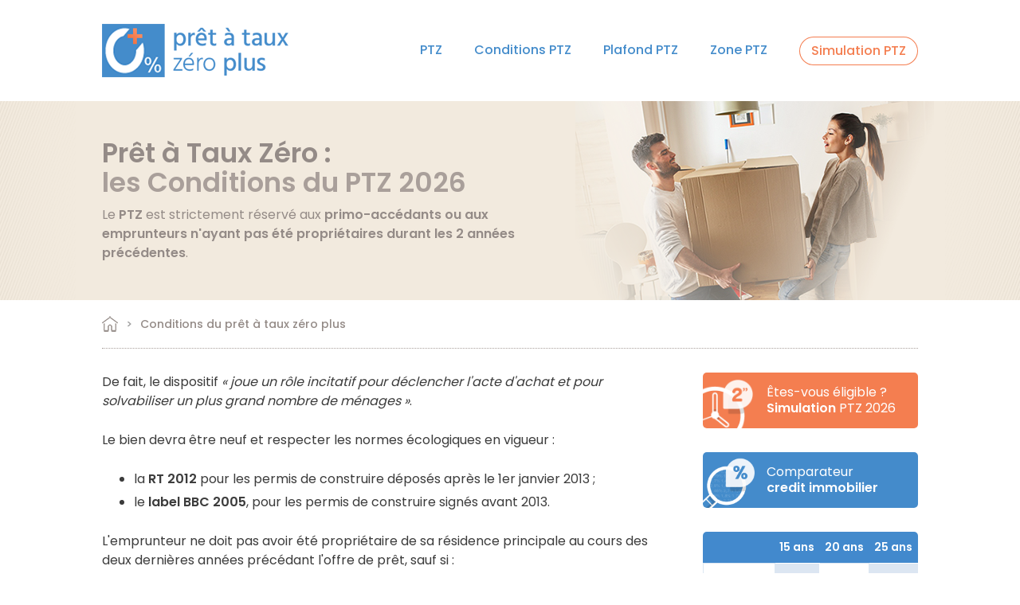

--- FILE ---
content_type: text/html; charset=utf-8
request_url: https://www.pretatauxzeroplus.com/conditions-pret-taux-0+/
body_size: 5213
content:
<!DOCTYPE html>
<html lang="fr">
	<meta charset="UTF-8">
	<meta name="viewport" content="width=device-width, height=device-height, initial-scale=1.0">
	<title>Conditions du PTZ - Prêt à Taux Zéro 2026</title>
	<meta name="description" content="Avez-vous le droit au Prêt à Taux Zéro ? Quels sont les conditions d'octroi du PTZ&nbsp;: coefficient familiale, consommation énergétique du bien, revenus..." />
		<link rel="canonical" href="https://www.pretatauxzeroplus.com/conditions-pret-taux-02B/">
		<link rel="stylesheet" type="text/css" href="/css/ptz.css">
	<link href='https://fonts.googleapis.com/css?family=Poppins:400,500,600' rel='stylesheet' type='text/css'>
	<link rel="apple-touch-icon" sizes="57x57" href="/apple-icon-57x57.png">
	<link rel="apple-touch-icon" sizes="60x60" href="/apple-icon-60x60.png">
	<link rel="apple-touch-icon" sizes="72x72" href="/apple-icon-72x72.png">
	<link rel="apple-touch-icon" sizes="76x76" href="/apple-icon-76x76.png">
	<link rel="apple-touch-icon" sizes="114x114" href="/apple-icon-114x114.png">
	<link rel="apple-touch-icon" sizes="120x120" href="/apple-icon-120x120.png">
	<link rel="apple-touch-icon" sizes="144x144" href="/apple-icon-144x144.png">
	<link rel="apple-touch-icon" sizes="152x152" href="/apple-icon-152x152.png">
	<link rel="apple-touch-icon" sizes="180x180" href="/apple-icon-180x180.png">
	<link rel="icon" type="image/png" sizes="192x192"  href="/android-icon-192x192.png">
	<link rel="icon" type="image/png" sizes="32x32" href="/favicon-32x32.png">
	<link rel="icon" type="image/png" sizes="96x96" href="/favicon-96x96.png">
	<link rel="icon" type="image/png" sizes="16x16" href="/favicon-16x16.png">
	<link rel="manifest" href="/manifest.json">
	<meta name="msapplication-TileColor" content="#ffffff">
	<meta name="msapplication-TileImage" content="/ms-icon-144x144.png">
	<meta name="theme-color" content="#ffffff">

  <!-- Matomo -->
  <script type="text/javascript">
    var _paq = window._paq = window._paq || [];
    /* tracker methods like "setCustomDimension" should be called before "trackPageView" */
    _paq.push(["disableCookies"]);
    _paq.push(['trackPageView']);
    _paq.push(['enableLinkTracking']);
    (function() {
      var u="https://compagnie-europeennedecredit.matomo.cloud/";
      _paq.push(['setTrackerUrl', u+'matomo.php']);
      _paq.push(['setSiteId', '17']);
      var d=document, g=d.createElement('script'), s=d.getElementsByTagName('script')[0];
      g.type='text/javascript'; g.async=true; g.src='//cdn.matomo.cloud/compagnie-europeennedecredit.matomo.cloud/matomo.js'; s.parentNode.insertBefore(g,s);
    })();
  </script>
  <!-- End Matomo Code -->

</head>
<body>
	<header>
		<div class="header">
			<a href="/" class="logo">
				<img src="/imgs/logo_ptz.png" height="67" width="234" alt="Pret à taux zero plus 2026">
			</a>
			<button class="hamburger hamburger--spin" type="button">
			<span class="hamburger-box">
				<span class="hamburger-inner"></span>
			</span>
			</button>
			<nav class="head_menu">
				<ul>
					<li class="menu_item"><a href="/ptz/">PTZ</a></li>
					<li class="menu_item"><a href="/conditions-pret-taux-0+/">Conditions PTZ</a></li>
					<li class="menu_item"><a href="/plafond-ptz+/">Plafond PTZ</a></li>
					<li class="menu_item"><a href="/zone-a-b-c/">Zone PTZ</a></li>
					<li class="menu_item menu_simu"><a href="/calcul-simulation/">Simulation PTZ</a></li>
				</ul>
			</nav>
		</div>
	</header>
<div class="subheader">
  <div class="wrapper">
    <div class="sh_content">
      <h1 class="title">Prêt à Taux Zéro&nbsp;:<br> <span class="c_brown">les Conditions du PTZ&nbsp;2026</span></h1>
      <p>Le <a href="/ptz/"><strong>PTZ</strong></a> est strictement réservé aux<strong> primo-accédants ou aux emprunteurs n'ayant pas été propriétaires durant les 2 années précédentes</strong>.</p>
    </div>
  </div>
</div>
<div class="content">
  <ol itemscope="" itemtype="https://schema.org/BreadcrumbList" class="fil_ariane">
    <li itemprop="itemListElement" itemscope="" itemtype="https://schema.org/ListItem">
      <a itemprop="item" href="https://www.pretatauxzeroplus.com/">
        <span itemprop="name"><img src="/imgs/home.png" width="20" height="20" alt="PTZ"></span>
      </a>
      <meta itemprop="position" content="1">
    </li>
    <li>
      <span>Conditions du prêt à taux zéro plus</span>
    </li>
  </ol>
  <div class="content_in">
    <p>De fait, le dispositif <em>« joue un rôle incitatif pour déclencher l'acte d'achat et pour solvabiliser un plus grand nombre de ménages »</em>.</p>
    <p>Le bien devra être neuf et respecter les normes écologiques en vigueur :</p>
    <ul>
      <li>la <strong>RT 2012</strong> pour les permis de construire déposés après le 1er janvier 2013 ;</li>
      <li>le <strong>label BBC 2005</strong>, pour les permis de construire signés avant 2013.</li>
    </ul>
    <p>L'emprunteur ne doit pas avoir été propriétaire de sa résidence principale au cours des deux dernières années précédant l'offre de prêt, sauf si&nbsp;:</p>
    <ul>
      <li>les emprunteurs sont titulaires d'une carte d'invalidité et ne peuvent pas exercer une activité ;</li>
      <li>les emprunteurs bénéficient d'une allocation adulte handicapé ou d'une allocation d'éducation spéciale ;</li>
      <li>la résidence principale de l'emprunteur est devenue définitivement inhabitable suite à une catastrophe. </li>
    </ul>
    <p>Depuis le 1er juin 2011, l'acquisition de la nue-propriété ou de l'usufruit et l'achat de parts indivises d'un terrain ou d'un logement peuvent être financés par le PTZ +. Néanmoins, ces opérations immobilières doivent impérativement donner lieu à l'acquisition du bien ou du terrain dans sa totalité.</p>
    <p>En 2015, le Prêt à taux zéro s'ouvre à l'ancien. Le logement doit être situé dans l'une des 6 000 communes concernées par ce dispositif. Le futur propriétaire doit par la suite justifier de travaux à hauteur de 25% du coût total de l'opération d'acquisition du bien. Ces aménagements doivent être effectués, au plus tard, dans les 3 ans suivant l'émission de l'offre de prêt.</p>
    <p>En janvier 2016, le PTZ s'élargit à toutes les communes de France. Il n'est donc plus nécessaire que le bien se situe dans l'une des 6 000 communes. Le nouveau Prêt à taux zéro permettra de financer jusqu'à 40% du montant de l'acquisition. Et les plafonds de revenus augmentent pour permettre à plus de ménages d'être éligible à ce dispositif.</p>
    <h2>Qui accorde le prêt à taux zéro ?</h2>
    <p>Ce sont tous les organismes prêteurs qui ont passé une <b>convention</b> avec l'État. L'emprunteur doit formuler sa demande auprès d'une banque. Celle-ci étudiera ensuite le dossier de son client, comme pour un prêt classique. Rien ne l'oblige toutefois à accepter la demande de PTZ.</p>
    <p>A noter que les emprunteurs ne peuvent souscrire qu'un <strong>seul prêt à taux zéro</strong>.</p>
    <h2>Les conditions de revenus</h2>
    <p>Les ressources des ménages constituent depuis le 1er janvier 2012 l'un des critères d'octroi du PTZ. Pour bénéficier de ce prêt aidé, ces ressources ne doivent pas dépasser les plafonds suivants&nbsp;:</p>
    <table class="tab_contenu">
      <thead>
        <tr>
          <th id="th_0" class="titre_tab_contenu">Nombre de personnes</th>
          <th id="th_1" class="titre_tab_contenu">Zone A*</th>
          <th id="th_2" class="titre_tab_contenu">Zone B1*</th>
          <th id="th_3" class="titre_tab_contenu">Zone B2*</th>
          <th id="th_4" class="titre_tab_contenu">Zone C*</th>
        </tr>
      </thead>
      <tbody>
        <tr>
          <td headers="th_0" data-headers="Nombre de personnes"><div class="titre_col_tab_contenu">1</div></td>
          <td headers="th_1" data-headers="Zone A"><div class="tab_cell">37&nbsp;000&nbsp;€</div></td>
          <td headers="th_2" data-headers="Zone B1"><div class="tab_cell">30&nbsp;000&nbsp;€</div></td>
          <td headers="th_3" data-headers="Zone B2"><div class="tab_cell">27&nbsp;000&nbsp;€</div></td>
          <td headers="th_4" data-headers="Zone C"><div class="tab_cell">24&nbsp;000&nbsp;€</div></td>
        </tr>
        <tr>
          <td headers="th_0" data-headers="Nombre de personnes"><div class="titre_col_tab_contenu">2</div></td>
          <td headers="th_1" data-headers="Zone A"><div class="tab_cell">51&nbsp;800&nbsp;€</div></td>
          <td headers="th_2" data-headers="Zone B1"><div class="tab_cell">42&nbsp;000&nbsp;€</div></td>
          <td headers="th_3" data-headers="Zone B2"><div class="tab_cell">37&nbsp;800&nbsp;€</div></td>
          <td headers="th_4" data-headers="Zone C"><div class="tab_cell">33&nbsp;600&nbsp;€</div></td>
        </tr>
        <tr>
          <td headers="th_0" data-headers="Nombre de personnes"><div class="titre_col_tab_contenu">3</div></td>
          <td headers="th_1" data-headers="Zone A"><div class="tab_cell">62&nbsp;900&nbsp;€</div></td>
          <td headers="th_2" data-headers="Zone B1"><div class="tab_cell">51&nbsp;000&nbsp;€</div></td>
          <td headers="th_3" data-headers="Zone B2"><div class="tab_cell">45&nbsp;900&nbsp;€</div></td>
          <td headers="th_4" data-headers="Zone C"><div class="tab_cell">40&nbsp;800&nbsp;€</div></td>
        </tr>
        <tr>
          <td headers="th_0" data-headers="Nombre de personnes"><div class="titre_col_tab_contenu">4</div></td>
          <td headers="th_1" data-headers="Zone A"><div class="tab_cell">74&nbsp;000&nbsp;€</div></td>
          <td headers="th_2" data-headers="Zone B1"><div class="tab_cell">60&nbsp;000&nbsp;€</div></td>
          <td headers="th_3" data-headers="Zone B2"><div class="tab_cell">54&nbsp;000&nbsp;€</div></td>
          <td headers="th_4" data-headers="Zone C"><div class="tab_cell">48&nbsp;000&nbsp;€</div></td>
        </tr>
        <tr>
          <td headers="th_0" data-headers="Nombre de personnes"><div class="titre_col_tab_contenu">5</div></td>
          <td headers="th_1" data-headers="Zone A"><div class="tab_cell">85&nbsp;100&nbsp;€</div></td>
          <td headers="th_2" data-headers="Zone B1"><div class="tab_cell">69&nbsp;000&nbsp;€</div></td>
          <td headers="th_3" data-headers="Zone B2"><div class="tab_cell">62&nbsp;100&nbsp;€</div></td>
          <td headers="th_4" data-headers="Zone C"><div class="tab_cell">55&nbsp;200&nbsp;€</div></td>
        </tr>
        <tr>
          <td headers="th_0" data-headers="Nombre de personnes"><div class="titre_col_tab_contenu">6</div></td>
          <td headers="th_1" data-headers="Zone A"><div class="tab_cell">96&nbsp;200&nbsp;€</div></td>
          <td headers="th_2" data-headers="Zone B1"><div class="tab_cell">78&nbsp;000&nbsp;€</div></td>
          <td headers="th_3" data-headers="Zone B2"><div class="tab_cell">700&nbsp;200&nbsp;€</div></td>
          <td headers="th_4" data-headers="Zone C"><div class="tab_cell">62&nbsp;400&nbsp;€</div></td>
        </tr>
        <tr>
          <td headers="th_0" data-headers="Nombre de personnes"><div class="titre_col_tab_contenu">7</div></td>
          <td headers="th_1" data-headers="Zone A"><div class="tab_cell">107&nbsp;300&nbsp;€</div></td>
          <td headers="th_2" data-headers="Zone B1"><div class="tab_cell">87&nbsp;000&nbsp;€</div></td>
          <td headers="th_3" data-headers="Zone B2"><div class="tab_cell">78&nbsp;300&nbsp;€</div></td>
          <td headers="th_4" data-headers="Zone C"><div class="tab_cell">69&nbsp;600&nbsp;€</div></td>
        </tr>
        <tr>
          <td headers="th_0" data-headers="Nombre de personnes"><div class="titre_col_tab_contenu">8 et plus</div></td>
          <td headers="th_1" data-headers="Zone A"><div class="tab_cell">118&nbsp;400&nbsp;€</div></td>
          <td headers="th_2" data-headers="Zone B1"><div class="tab_cell">96&nbsp;000&nbsp;€</div></td>
          <td headers="th_3" data-headers="Zone B2"><div class="tab_cell">86&nbsp;400&nbsp;€</div></td>
          <td headers="th_4" data-headers="Zone C"><div class="tab_cell">76&nbsp;800&nbsp;€</div></td>
        </tr>
      </tbody>
    </table>
    <p><strong>*Rappel des zones</strong></p>
    <p><strong>Zone A bis&nbsp;:</strong> Paris et sa proche banlieue
      <br>
      <strong>Zone A&nbsp;:</strong> reste de la banlieue parisienne.
      <br>
      <strong>Zone B1&nbsp;:</strong> grandes agglomérations françaises, supérieures à 250 000 habitants, certaines villes du littoral et de la Corse et les DOM
      <br>
      <strong>Zone B2&nbsp;:</strong> communes allant de 50 000 habitants à 250 000 habitants
      <strong><br>
    Zone C&nbsp;:</strong> le reste du territoire.</p>
    <h2>Les prêts complémentaires</h2>
    <p>Le PTZ doit être complété soit par un crédit amortissable ou d'autres prêts tels que le <b>prêt conventionné</b> et le <b>prêt d'épargne logement</b> (PEL). Le PTZ ne donne en revanche pas droit à l'Aide personnalisée au logement (APL).</p>
    <p>Si l'emprunteur dispose de l'APL grâce à un prêt conventionné, les mensualités du PTZ seront alors intégrées dans le calcul de l'aide personnalisée.</p>
    <h2>Conditions de remboursement</h2>
    <p>La durée de remboursement du Prêt à taux zéro est calculée en fonction des ressources de l'emprunteur (plus ses revenus sont élevés, plus la durée du prêt est courte).</p>
    <p>La durée de remboursement est comprise entre 20 et 25 ans.</p>
    <p>Les ménages les plus modestes disposent d'un différé de remboursement. En clair, le remboursement du PTZ ne débute qu'au bout de 5, 10 ou 15 ans selon la tranche dans laquelle se situe l'emprunteur.</p>
    <h2 id="composition">Coefficient familial du prêt à taux zéro</h2>
    <p>Un autre élément est pris en compte dans le calcul de la durée de remboursement&nbsp;: la <strong>composition du foyer</strong> (conjoint, enfants à charge...). La somme des revenus fiscaux est divisée par un coefficient familial correspondant au nombre de personnes occupant le foyer.</p>
    <table>
      <tr>
        <td colspan=2><strong>Coefficient familial du PTZ +</strong></td>
      </tr>
      <tr>
        <td>1 personne</td>
        <td>1</td>
      </tr>
      <tr>
        <td>2 personnes</td>
        <td>1,4</td>
      </tr>
      <tr>
        <td>3 personnes</td>
        <td>1,7</td>
      </tr>
      <tr>
        <td>4 personnes</td>
        <td>2</td>
      </tr>
      <tr>
        <td>5 personnes</td>
        <td>2,3</td>
      </tr>
      <tr>
        <td>6 personnes</td>
        <td>2,6</td>
      </tr>
      <tr>
        <td>7 personnes</td>
        <td>2,9</td>
      </tr>
      <tr>
        <td>8 personnes et plus</td>
        <td>3,2</td>
      </tr>
    </table>
    <p>Le résultat, appelé quotient familial, détermine ensuite la durée.</p>
    <table class="tab_contenu">
      <thead>
        <tr>
          <th id="th_0b" class="titre_tab_contenu">Tranches</th>
          <th id="th_1b" class="titre_tab_contenu">Zone A*</th>
          <th id="th_2b" class="titre_tab_contenu">Zone B1*</th>
          <th id="th_3b" class="titre_tab_contenu">Zone B2*</th>
          <th id="th_4b" class="titre_tab_contenu">Zone C*</th>
          <th id="th_5b" class="titre_tab_contenu">Durée du prêt</th>
        </tr>
      </thead>
      <tbody>
        <tr>
          <td headers="th_0b" data-headers="Tranches"><div class="titre_col_tab_contenu">1</div></td>
          <td headers="th_1b" data-headers="Zone A"><div class="tab_cell">≤ 23 000 €</div></td>
          <td headers="th_2b" data-headers="Zone B1"><div class="tab_cell">≤ 19 500 €</div></td>
          <td headers="th_3b" data-headers="Zone B2"><div class="tab_cell">≤ 16 000 €</div></td>
          <td headers="th_4b" data-headers="Zone C"><div class="tab_cell">≤ 14 000 €</div></td>
          <td headers="th_5b" data-headers="Zone C"><div class="tab_cell">25 ans</div></td>
        </tr>
        <tr>
          <td headers="th_0b" data-headers="Tranches"><div class="titre_col_tab_contenu">2</div></td>
          <td headers="th_1b" data-headers="Zone A"><div class="tab_cell">≤ 25 500 €</div></td>
          <td headers="th_2b" data-headers="Zone B1"><div class="tab_cell">≤ 21 500 €</div></td>
          <td headers="th_3b" data-headers="Zone B2"><div class="tab_cell">≤ 17 000 €</div></td>
          <td headers="th_4b" data-headers="Zone C"><div class="tab_cell">≤ 15 000 €</div></td>
          <td headers="th_5b" data-headers="Zone C"><div class="tab_cell">22 ans</div></td>
        </tr>
        <tr>
          <td headers="th_0b" data-headers="Tranches"><div class="titre_col_tab_contenu">3</div></td>
          <td headers="th_1b" data-headers="Zone A"><div class="tab_cell">≤ 37 000 €</div></td>
          <td headers="th_2b" data-headers="Zone B1"><div class="tab_cell">≤ 30 000 €</div></td>
          <td headers="th_3b" data-headers="Zone B2"><div class="tab_cell">≤ 27 000 €</div></td>
          <td headers="th_4b" data-headers="Zone C"><div class="tab_cell">≤ 24 000 €</div></td>
          <td headers="th_5b" data-headers="Zone C"><div class="tab_cell">20 ans</div></td>
        </tr>
      </tbody>
    </table>
    <p><strong>*Rappel des zones</strong></p>
    <p><strong>Zone A bis&nbsp;:</strong> Paris et sa proche banlieue
      <strong><br>
      Zone A&nbsp;:</strong> reste de la banlieue parisienne.
      <br>
      <strong>Zone B1&nbsp;:</strong> grandes agglomérations françaises, supérieures à 250 000 habitants, certaines villes du littoral et de la Corse et les DOM
      <br>
      <strong>Zone B2&nbsp;:</strong> communes allant de 50 000 habitants à 250 000 habitants
      <strong><br>
    Zone C&nbsp;:</strong> le reste du territoire.</p>
    <table>
      <tr>
        <td><strong>Tranche 2026</strong></td>
        <td><strong>Durée de la période différé</strong></td>
        <td><strong>Durée de la période de remboursement</strong></td>
      </tr>
      <tr>
        <td><strong>1</strong></td>
        <td>15 ans (capital différé&nbsp;: 100 % du prêt)</td>
        <td>10 ans</td>
      </tr>
      <tr>
        <td><strong>2</strong></td>
        <td><p>10 ans (capital différé&nbsp;: 100 % du prêt)</p></td>
        <td>12 ans</td>
      </tr>
      <tr>
        <td><strong>3</strong></td>
        <td><p>5 ans (capital différé&nbsp;: 100 % du prêt)</p></td>
        <td>15 ans</td>
      </tr>
    </table>
  </div><div class="col_right">
  <div class="cta_simu">
        <div class="simu_ptz jce">
      <div class="simu_content">
        <p>Êtes-vous éligible ?</p>
        <a href="/calcul-simulation/"><strong>Simulation</strong> PTZ 2026</a>
      </div>
    </div>
        <div class="simu_immo jce">
      <div class="simu_content">
        <a href="https://www.panoranet.com/credit-immobilier/formulaire-mob/immo.php?pagevoulue=immo_projet&code=SK5641">Comparateur <strong>credit&nbsp;immobilier</strong></a>
      </div>
    </div>
  </div>
  <div class="taux_tab">
    <table>
      <tr>
        <td> </td>
        <td><strong>15 ans</strong></td>
        <td><strong>20 ans</strong></td>
        <td><strong>25 ans</strong></td>
      </tr>
      <tr>
        <td><strong>taux min</strong></td>
        <td>2,75%</td>
        <td>2,85%</td>
        <td>3,15%</td>
      </tr>
      <tr>
        <td><strong>taux moyen</strong></td>
        <td>3,30%</td>
        <td>3,40%</td>
        <td>3,55%</td>
      </tr>
    </table>
    <div class="cr_immo jce">
          </div>
    <p class="min">Taux fixes hors assurance actualisés le 24-01-2026</p>
  </div>
</div></div>
<footer>
	<div class="footer_bloc">
		<div class="wrapper">
			<p class="title">Besoin d'une information&nbsp;?</p>
			<div class="footer_col">
				<ul>
					<li><a href="/ptz/">PTZ+ 2026</a></li>
					<li><a href="/zone-a-b-c/">Les zones du PTZ&nbsp;+ 2026</a></li>
					<li><a href="/conditions-pret-taux-0+/">Conditions PTZ&nbsp;+</a></li>
					<li><a href="/plafond-ptz+/">Plafond PTZ&nbsp;+</a></li>
					<li><a href="/montant-bareme-ptz/">Montant PTZ&nbsp;+</a></li>
				</ul>
				<div class="cta_footer">
					<a href="/calcul-simulation/" class="simu_ptz"><span>Simulez votre Prêt&nbsp;à&nbsp;taux&nbsp;zéro&nbsp;2026</span></a>
					<a target="_blank" href="https://www.panoranet.com/credit-immobilier/formulaire-mob/immo.php?pagevoulue=immo_projet&code=SK5641" class="simu_immo"><span>Comparateur prêt&nbsp;immobilier</span></a>
				</div>
			</div>
			<div class="footer_col">
				<ul>
					<li><a href="/contact.php">Contact PTZ&nbsp;+</a></li>
					<li><a href="/mentions-legales.php">Mentions légales</a></li>
				</ul>
			</div>
			<p class="mention">&copy; 2026 <strong>pretatauxzeroplus.com</strong></p>
		</div>
	</div>
</footer>
<script src="https://ajax.googleapis.com/ajax/libs/jquery/2.2.4/jquery.min.js"></script>
<script type='text/javascript' src='/include/all_js.js'></script>
<script type='text/javascript' src='/include/myAJAXlib.js'></script>

<script>
(function(){var hamburger={navToggle:document.querySelector('.hamburger'),nav:document.querySelector('.head_menu'),doToggle:function(e){e.preventDefault();this.navToggle.classList.toggle('is-active');this.nav.classList.toggle('is-active')}};hamburger.navToggle.addEventListener('click',function(e){hamburger.doToggle(e)})}())
</script>
</body>
</html>


--- FILE ---
content_type: text/css
request_url: https://www.pretatauxzeroplus.com/css/ptz.css
body_size: 5367
content:
/* CSS PTZ V1 */

/* reset CSS */
*{margin:0;padding:0;border:0;font-size:100%;vertical-align:baseline;box-sizing:border-box}
html{font-size:62.5%;font-size:calc(1em * .625);overflow-x: hidden;}
body{line-height:1;font-size:1.6rem;font-family:"Poppins", Arial, sans-serif;-webkit-text-size-adjust:100%;color:#3c3c3c;font-smooth:always;font-smoothing:antialiased;-moz-osx-font-smoothing:antialiased;-webkit-font-smoothing:antialiased;overflow-x:hidden;}
ul{list-style:none}
article, footer, header, hgroup, nav, section{display:block}
header{position:relative}
sup{vertical-align:super;font-size:1rem}
a{text-decoration:none}
h1,h2,h3,h4,h5,h6{font-weight:500;line-height: 1.2}
strong, .bold{font-weight:600}
input:focus, textarea:focus, select:focus{outline:none;border-color:black}
input, textarea, button, select{border-radius:0;-webkit-appearance:none;-moz-appearance:none;appearance:none;font-family:"Poppins", Arial, sans-serif}
select::-ms-expand{display:none}
select, button, .pti{cursor:pointer}
img{height:auto;display:block; max-width:100%}
/* FIN reset CSS */


/* styles generiques */
.content p {font-size: 1.6rem;line-height: 1.5;margin-bottom: 2.5rem}
.content img{margin-bottom:2.5rem}
.content img.center{margin:0 auto 2.5rem}
.c_brown {color: #a99f9a}
.content h2, .h2style {font-size: 2.6rem;margin-bottom: 2.5rem;color: #438acb;}
.content h3, .h3style{font-size:1.8rem;font-weight:bold; margin-bottom:1.5rem}
.content * + h2{margin-top:4rem}
.content {width: 106.4rem;max-width:100%;padding: 0 2rem 4rem;margin: 0 auto}
.content h2 span, .h2style span {color: #448ccb}
.content ul {list-style: initial;margin: 0 0 2.5rem 4rem}
.content ul li {margin-bottom: .5rem;line-height: 1.5}
.content ul li:last-child, .content *:last-child {margin-bottom: 0}
.lien, .content a{color:#448ccb;text-decoration: none}
.jce{position:relative}
.jce a:before{content:"";position:absolute;left:0;top:0;width:100%;height:100%}
.content .align_right {text-align: right;margin-top: -1.5rem;font-size: 1.4rem;font-style: italic}

.content_in {width: calc(100% - 31rem);margin-right: 4rem;display: inline-table;vertical-align: top}
.col_right {width: 27rem;display: inline-table;vertical-align: top;font-size: 0}

.fil_ariane{font-weight:500;line-height:1.2;font-size:0;padding-bottom: 2rem;margin: -2rem 0 3rem;border-bottom: .1rem dotted #a99f9a}
.fil_ariane li {display:inline-block;vertical-align:middle;font-size: 1.4rem;color:#948b87}
.fil_ariane li:not(:last-child) {padding-right:1rem}
.fil_ariane li:not(:first-child) span:before {content:'>';color:#9e9e9e;padding-right: 1rem;}
.fil_ariane a{color:inherit}
.fil_ariane img{display:inline;vertical-align: middle}

.arrow {padding-right:1rem}
.arrow:after{content:">";margin-left:.5rem;vertical-align:middle;transition:margin ease .25s;padding-top:.1rem;position:absolute}
.arrow:hover:after{margin-right:-.5rem;margin-left:1rem;transition:margin ease .25s}

.content label {display: table;margin-bottom: 2rem}
.content label > * {display: table;margin-top: .5rem;border: .1rem solid #e3e3e5;height: 4rem;padding: .5rem;background: #fff;width: 28rem;}
.content .textarea {width: 100%;height: 20rem;}
.content .textarea > * {max-width: 56rem;width: 100%;height: 20rem;}
.content .select {position: relative}
.content .select select {width: 10rem}
.content .select:before {content: '';position: absolute;right: 0;bottom: 0;height: 4rem;width: 3rem;background: #e3e3e5;pointer-events: none;}
.content .select:after {content: '>';position: absolute;right: 0;bottom: .5rem;color: #fff;font-size: 3rem;transform: rotate(90deg);text-align: center;width: 3rem;pointer-events: none;}
.btn_blue {padding: .5rem 3rem;background: #fff;color: #4389cd;font-weight: 700;text-transform: uppercase;border: .2rem solid #4288ce;border-radius: .5rem;cursor: pointer;transition: all .25s ease}
.btn_blue:hover {background: #4288ce;color: #fff;transition: all .25s ease}

.box_tel {width:100%;border: .1rem solid #e3e3e5;padding: 1.5rem 1.5rem 1.5rem 32rem;background: #f2f5f7 url(/imgs/telephones.png) no-repeat 3rem center;border-radius: .5rem}
.box_tel p:first-child {margin-bottom: 0;text-transform: uppercase}

.content .form_zone label > * {width: 15rem;display: inline-table}
.content .form_zone label select {width: 25.75rem}
.content .form_zone label {display: inline-table}
.form_zone label:not(:last-child) {margin-right: 2.5rem}



/* header PTZ */
.header {max-width: 106.4rem;padding: 0 2rem;width: 100%;margin: 3rem auto;font-size: 0;}
.header > * {font-size: 1.8rem;display: inline-table;vertical-align: middle}
.head_menu {width: calc(100% - 23.4rem);text-align: right;font-size: 0}
.head_menu li {display: inline-table;font-weight: 500;font-size: 1.8rem}
.head_menu li:not(:last-child) {margin-right: 4rem}
.head_menu li > * {font-size:1.6rem;color: #448ccb}
.head_menu .menu_simu > * {position: relative;padding: 1rem 1.5rem;box-shadow: inset 0 0 0 0.1rem #f47d4f;border-radius: 10rem;color: #f47e50;overflow: hidden;display: inline-block;vertical-align: middle}
.head_menu .menu_simu > *:after {content: '';position: absolute;top: 0;left: -100%;width: 100%;height: 100%;background: #f47e50;border-radius: 10rem;transition: all ease .4s;z-index: -1}
.head_menu .menu_simu > *:hover:after {left: 0;transition: all ease .4s}
.head_menu .menu_simu > *:hover {color: #fff;transition: all ease .4s}

.subheader {display: table;width: 100%;background: #f2eade url(../imgs/header_bg.png) center center;color: #948b87;margin-bottom: 4rem}
.subheader .sh_content {vertical-align: middle;display: table-cell;position: relative;padding: 3rem 0;}
.subheader .sh_content:before{content:'';position:absolute;right:0;top:0;width:100%;height:100%;z-index:5;background: url(../imgs/hd_home.png) no-repeat right bottom}
.subheader .wrapper {display: table;width: 100%;height: 25rem;padding: 0}
.wrapper {max-width: 106.4rem;width: 100%;padding: 0 2rem;margin: 0 auto}
.subheader h1 {font-size: 3.4rem;font-weight: 600;color: #948b87;max-width: 65rem;line-height: 1.1;margin-bottom: 1rem;z-index: 100;position: relative;padding: 0 2rem}
.subheader p {max-width: 60rem;line-height: 1.5;position: relative;z-index: 10;padding: 0 2rem}
.subheader a{color:#948b87}

/* fluid nav */
.fluid_nav {display: table;width: 100%;max-width: 106.4rem;margin: 0 auto 3rem;padding: 0 2rem;font-size:0}
.fluid_nav > * {position: relative;display: inline-table;vertical-align:top;width: calc(16.666% - 1.25rem);height: 22.5rem;margin-right:1.5rem;border: .1rem solid #e3e3e5;border-radius: 0 0 .5rem .5rem;transition: box-shadow .3s ease}
.fluid_nav a, .fluid_nav .title{color: #948b87}
.fluid_nav .item:nth-child(6n) {margin-right: 0}
.fluid_nav .item:nth-child(-n+3){margin-bottom:1.5rem}
.fluid_nav .item_content {display: table-cell;vertical-align: top;width: 100%;text-align: center;font-size: 1.4rem;padding: 1rem;letter-spacing: -.05rem}
.fluid_nav .item_content > span {font-weight: 600;font-size: 2rem;display: block}
.fluid_nav a:after {content: '';position: absolute;top: 0;left: 0;width: 100%;height: 100%}
.fluid_nav .step {position: absolute;bottom: 0;left: 0;font-weight: 500;font-size: 1.3rem;border-radius:0 0 .5rem .5rem;padding: 2.5rem 1rem;width: 100%;text-align: center;background: #448bcb;color: #fff;pointer-events: none}
.fluid_nav .title span {display: block;font-weight: 600;font-size: 2.4rem}
.fluid_nav .step:before {content: '';position: absolute;top: -.1rem;left: 50%;transform: translateX(-50%);height: 0;width: 0;border-left: 1.5rem solid transparent;border-right: 1.5rem solid transparent;border-top: .6rem solid #fff}
.fluid_nav .item_simu .step{background: #f78354}
.fluid_nav .item_content img {margin: .5rem auto 1.5rem}
.fluid_nav .step:after {content: '>';position: absolute;margin-left: .4rem;transition: all ease .4s}
.fluid_nav .item:hover .step:after {margin-left: .8rem;transition: all ease .4s}

/* actualites */
.content_actu {font-size: 0}
.actu_item {display: inline-table;font-size: 1.6rem;width: calc(33.333% - 1rem);height: 40rem;margin-top:1rem;border-width: 0 .1rem .1rem .1rem;border-color: #e3e3e5;border-style: solid;transition: box-shadow .3s ease;}
.actu_item:not(:last-child) {margin-right: 1.5rem}
.actu_item img {width: 100%;height: auto;margin: 0}
.actu_item .title {margin-bottom: 1rem;font-size: 1.4rem;line-height:1.5}
.actu_item a {font-size: 1.6rem;font-weight: 600;color: #3c3c3c}
.ai_content{padding:1.5rem}
.actu_item:hover, .cta:hover, .fluid_nav .item:hover {box-shadow: 0.25rem 0.25rem 1rem rgba(0,0,0,.1);transition: box-shadow .3s ease}


/* cta */
.cta {display: table;width: 100%;max-width: 60rem;background: #f9f9f9;margin: 4rem auto;font-size: 0;border-radius: 1rem;border: .1rem solid #e3e3e5;transition: box-shadow .3s ease}
.cta > * {display: table-cell;font-size: 1.6rem;vertical-align: middle;height:9rem}
.cta p {margin: 0;line-height: 1.25}
.cta .title {font-weight: 600}
.cta_action {position: relative;width: 16rem;text-transform: uppercase;text-align: center;color: #fff;font-weight: 600;line-height: 1.25;background: #eb8159;border-radius: 0 1rem 1rem 0;pointer-events: none;}
.cta_action a {color: #fff}
.cta_action:after {content: '';position: absolute;left: 0;top: 50%;transform: translateY(-50%);width: 0;height: 0;border-top: 1.25rem solid transparent;border-bottom: 1.25rem solid transparent;border-left: 1rem solid #f9f9f9;}
.cta_content{padding: 0 2rem;text-align: center;}
.cta_content a{color:inherit}

/* col droite */
.col_right .cta_simu [class*="simu_"] {margin-bottom: 3rem}
.col_right p, .col_right a {margin: 0;line-height: 1.25;color: #fff;font-size: 1.6rem;}
.col_right .simu_ptz, .col_right .simu_immo {display: table;width: 100%;max-width: 27rem;padding: 0 1rem 0 8rem;background: #448bcb url(../imgs/col_simu_immo.png) no-repeat left bottom / 6.5rem;height: 7rem;border-radius: .5rem}
.col_right .simu_ptz {background: #f47e50 url(../imgs/col_simu_ptz.png) no-repeat left bottom / 6.25rem;}
.col_right [class*="simu_"] .simu_content {display: table-cell;vertical-align: middle}
.col_right .taux_tab {position: relative;padding-top: 1rem}
.col_right .taux_tab .min {color: inherit;font-size: 1.2rem;text-align: right;margin-top: .75rem}
.col_right .taux_tab tr:first-child {background: #438acc;color: #fff;border: none;}
.col_right .taux_tab table {border-collapse: collapse;width: 100%;border: none;margin: 0;}
.col_right .taux_tab td {padding: 1.5rem .5rem;font-size: 1.4rem;text-align: center;border: .1rem solid #dce7f2;background: #fff;}
.col_right .taux_tab:before {content: '';position: absolute;top: 0;left: 0;width: 100%;height: 1rem;background: #438acc;border-radius: .5rem .5rem 0 0}
.col_right .taux_tab tr:first-child td {padding: 0 .5rem 1rem;border: none;background: #4289cd;}
.col_right .taux_tab .cr_immo {background: #438acc;font-size: 1.4rem;padding: 1rem;font-weight: 600;text-align: center;border-radius: 0 0 .5rem .5rem;}
.col_right .taux_tab tr td:first-child {font-size: 1.2rem}
.col_right .taux_tab tr:not(:first-child) td:nth-child(even) {background: #dce6f2;border-color: #fff;}


/* styles tableaux */
.content table.tab_contenu, .content table{width:100%;margin-bottom:2.5rem;border-collapse:collapse;text-align:center;border:.1rem solid #f1f2f7;line-height:1.4;}
.content table.tab_contenu td, .content table.tab_contenu th, .content table.tab_contenu_custom td, .content table.tab_contenu_custom th, .content table td{padding:1.25rem .5rem;vertical-align:middle;font-size:1.5rem;border: .1rem solid #e3e3e5;}
.content table.tab_contenu .center{text-align:center}
.content table.tab_contenu tbody tr:nth-child(even), .content .tab_taux table.tab_contenu tbody tr:nth-child(odd){background-color: #f9f9f9;}
.content table.tab_contenu tbody tr:nth-child(odd), .content .tab_taux table.tab_contenu tbody tr:nth-child(even){background-color:#fff}
.content table.tab_contenu td.titre_tab_contenu, .content table.tab_contenu th.titre_tab_contenu{font-weight:bold}
.content p.titre_tab_contenu_maj{font-size:1.5rem;font-weight:bold;color:#00afdc;margin:2rem 0 1.2rem 0}
.content table.tab_contenu thead tr, .content table tr:nth-child(odd){background: #f9f9f9}
.content p.titre_tab_contenu_maj.nomargin_b{margin:2rem 0 0rem 0}
.content table.tab_contenu .titre_col_tab_contenu{font-size:1.4rem;font-weight:bold;color:#46464f}
.content table.tab_contenu ul{margin:0 0 .8rem 0}
.content table.tab_contenu td ul:last-child{margin:0}
.content table.tab_contenu ul li:last-child{margin-bottom:0}
table .trend{margin:0 auto}

/* footer */
.footer_bloc {position: relative;background: #448ccb;color: #fff;margin-top: 8rem;padding: 3rem 0;font-size:0}
.footer_bloc:before {content: '';position: absolute;left: 0;top: -4.9rem;background: url(../imgs/footer_houses.png) repeat-x left top;height: 5rem;width: 100%}
.footer_bloc .title {font-family: 'Source Sans Pro', arial, sans-serif;font-size: 2.4rem;font-weight: 500;margin-bottom:3rem}
.footer_col {width: calc(50% - 2.5rem);display: inline-table;vertical-align: top;font-size: 0}
.footer_col:first-of-type > * {width: 45%;display: inline-block;vertical-align: top}
.footer_col:first-of-type {margin-right: 5rem}
.footer_col ul li > * {color: #fff;font-weight: 500}
.footer_col ul li:not(:last-child) {margin-bottom: .75rem}
.mention {font-size: 1.6rem;text-align: center;margin-top: 3rem}

.cta_footer [class*="simu"] {position: relative;padding: 1.2rem 1rem 1.25rem 8.5rem;font-weight: 600;line-height: 1.2;border: .2rem solid #fff;margin-bottom: 2rem;display: block;color: #fff;border-radius: .5rem}
.cta_footer [class*="simu"]:before {content: '';position: absolute;left: -.2rem;bottom: -.2rem;height: calc(100% + .4rem);width: 7.2rem;background: #fff url("../imgs/footer_simu_immo.png") no-repeat left bottom / 6.25rem;border-radius: .5rem 0 0 .5rem;}
.cta_footer .simu_immo:before {background: #fff url("../imgs/footer_simu_ptz.png") no-repeat left bottom;background-size: 6.2rem}
.footer_col .cta_footer {width: 55%; max-width:27rem}
.footer_col > * {font-size: 1.6rem}


/* styles popin cookie */
.cookie_banner {position:fixed; width:100%;background: rgba(90, 90, 90, 0.85); margin:0; left:0;bottom:0;z-index:1000; text-align:center; color:rgb(255,255,255); font-size: 1.3rem;padding: 1rem}
.cookie_banner span {display: inline-block;padding: 1rem!important}
.cookie_accept {background-color: rgb(48, 48, 48);border: .1rem solid rgba(0, 0, 0, .1);border-radius: 0.2rem;color: rgb(255, 255, 255);padding: 0.4rem; text-decoration: none;white-space: nowrap;margin-left: 0.6rem}
.cookie_banner a:last-of-type {background-color: rgb(48, 48, 48);border: .1rem solid rgba(0, 0, 0, .1);border-radius: 0.2rem;color: rgb(255, 255, 255);padding: 0.4rem;text-decoration: none;white-space: nowrap; margin: 0.6rem}
.popin_cookie {position: fixed;max-width: calc(100% - 4rem);width: 80rem;max-height: 90%;left: 50%;top: 50%;transform: translateX(-50%) translateY(-50%);background: #fff;z-index: 2000;line-height: 1.25;overflow: auto;}
.under_cookie {position: fixed;left: 0;top: 0;width: 100%;height: 100%;background: rgba(0,0,0,.6);z-index: 1000}
.popin_cookie .close {position: absolute;width: 3rem;height: 3rem;right: 1rem;top: 1rem;font-size: 3rem;font-weight: 200; cursor:pointer}
.popin_cookie .title {font-size: 1.8rem;font-weight: 700;text-align: center;padding: 3rem 4rem;border-bottom: .1rem solid #dce3e8}
.popin_cookie .text {padding: 2rem 3rem;border-bottom: .1rem solid #dce3e8}
.popin_cookie .text p:not(:last-child) {margin-bottom: 2rem}
.popin_cookie .text a{color: #448bcb;}
.content_form {padding: 2rem 3rem;border-bottom: .1rem solid #dce3e8}
.submit_cookie {padding: 2rem;text-align: right}
.form_cookie label {display: table;margin-bottom: 2rem;font-weight: 700}
.popin_cookie .close:before, .popin_cookie .close:after {content: '';position: absolute;right: 0;top: 1.5rem;height: .1rem;width: 2.5rem;background: #3c3c3c}
.popin_cookie .close:before {transform: rotateZ(45deg)}
.popin_cookie .close:after {transform: rotateZ(-45deg)}
.form_cookie input[type=checkbox]{margin-left:1.5rem}
.form_cookie .toggle {cursor: pointer;width: 5.5rem;height: 3rem;background: grey;display: inline-table;vertical-align:middle;border-radius: 5rem;position: relative}
.form_cookie .toggle:after {content: '';position: absolute;top: .2rem;left: .2rem;width: 2.6rem;height: 2.6rem;background: #fff;border-radius: 5rem;transition: 0.3s;}
.form_cookie input:checked + .toggle {background: #448bcb;}
.form_cookie input:checked + .toggle:after {left: calc(100% - .2rem);transform: translateX(-100%);}
.form_cookie .toggle:active:after {width: 4rem}
.form_cookie .slide{opacity: 0;color: #448bcb;font-weight:600;margin-left: 1rem;transition: opacity .3s ease;}
.form_cookie input[type=checkbox]:checked ~ .slide {opacity: 1;transition: opacity .3s ease}
.submit_cookie {text-align: right}
.submit_cookie .btn-gradient {display: inline-block}
.btn_blue{font-weight: 500;font-size: 1.5rem;border-radius: .5rem;padding: .8rem 2rem;text-align: center; background: #448bcb; color: #fff;}


@media only screen and (max-width:1023px){
	.head_menu {display: table;position: absolute;top: 7rem;right: 0;height: 100%;width: 100%;z-index: 10000;background: rgba(255,255,255,.95);border-top: .1rem solid #e3e3e5;transform: translateX(100%);transition: all .2s ease;box-shadow: 0 1rem 2rem rgba(0,0,0,.1);}
	.head_menu li {display: table;width: 100%;text-align: center;padding: 2rem;border-bottom: .1rem solid #e3e3e5;}
	.head_menu li > * {font-size: 1.8rem}
	
	.hamburger {padding: 0;display: inline-block;cursor: pointer;transition-property: opacity, filter;transition-duration: 0.15s;transition-timing-function: linear;font: inherit;color: inherit;text-transform: none;background-color: transparent;border: 0;margin: 0;overflow: visible;position: absolute;right: 2rem;top: 50%;transform: translateY(-50%);outline:none}
	.hamburger:hover {opacity: 0.7; }
	.hamburger-box {width: 3rem;height: 2.4rem;display: inline-block;position: relative;}
	.hamburger-inner {display: block;top: 50%;margin-top: -2px; }
	.hamburger-inner, .hamburger-inner::before, .hamburger-inner::after {width: 3.5rem;height: .4rem;background-color: #f47c4e;border-radius: .4rem;position: absolute;transition-property: transform;transition-duration: 0.15s;transition-timing-function: ease;}
	.hamburger-inner::before, .hamburger-inner::after {content: "";display: block; }
	.hamburger-inner::before {top: -1rem; }
	.hamburger-inner::after {bottom: -1rem; }
	.hamburger--spin .hamburger-inner {transition-duration: 0.22s;transition-timing-function: cubic-bezier(0.55, 0.055, 0.675, 0.19); }
	.hamburger--spin .hamburger-inner::before {transition: top 0.1s 0.25s ease-in, opacity 0.1s ease-in; }
	.hamburger--spin .hamburger-inner::after {transition: bottom 0.1s 0.25s ease-in, transform 0.22s cubic-bezier(0.55, 0.055, 0.675, 0.19); }
	.hamburger--spin.is-active .hamburger-inner {transform: rotate(225deg);transition-delay: 0.12s;transition-timing-function: cubic-bezier(0.215, 0.61, 0.355, 1); }
	.hamburger--spin.is-active .hamburger-inner::before {top: 0;opacity: 0;transition: top 0.1s ease-out, opacity 0.1s 0.12s ease-out; }
	.hamburger--spin.is-active .hamburger-inner::after {bottom: 0;transform: rotate(-90deg);transition: bottom 0.1s ease-out, transform 0.22s 0.12s cubic-bezier(0.215, 0.61, 0.355, 1); }
	.head_menu.is-active {transition: all .2s ease;transform: translateX(0);}
	
	.subheader .sh_content:before{opacity:.2;background-position: center center}
	.subheader .wrapper{height:20rem}
	.subheader h1, .subheader p {max-width: none;text-align: center}
	.header{margin:2rem 0;}
	.header img {max-width: 17.5rem;height: auto;}
	.subheader h1, h1 {font-size: 3rem}
	.content h2, .h2style {font-size: 2.4rem}
	
	.fluid_nav > * {width: calc(33.333% - 1rem)}
	.fluid_nav .item:nth-child(3n) {margin-right: 0}

	.cta > * {display: table;height: auto;padding: 1.5rem}
	.cta {width: auto}
	.cta_action {width: 100%;border-radius: 0 0 .5rem .5rem;padding: 1rem}
	.cta_action:after {left: 50%;transform: translateX(-50%) translateY(0);top: initial;top: -.2rem;border-left-color: transparent;border-top: .75rem solid #f9f9f9;border-right: 2.25rem solid transparent;border-left-width: 2.25rem;border-bottom: none}
	

	.actu_item {width: 100%;border-width: .1rem;margin-bottom: 2rem;height: auto;}
	.actu_item img {width: auto;max-width: 26rem;display: inline-table;vertical-align: middle}
	
	.ai_content {display: inline-table;vertical-align: middle;width: calc(100% - 26rem);padding: 0 3rem}
	
	.footer_col:first-of-type > *{width:50%}
	.footer_col ul {margin-bottom: 2rem}
	.footer_bloc .footer_col {max-width: 100%;width: 100%;margin: 0}
}


@media only screen and (max-width:920px){
	.content_in {width: 100%;margin: 0 0 4rem 0}
	.col_right {width: 100%}
	.col_right > * {display: inline-table;vertical-align: top;width: calc(50% - 1.25rem)}
	.col_right .taux_tab{margin-left:2.5rem}
}

@media only screen and (max-width:768px){
	.actu_item {width: calc(50% - .75rem);height: 40rem;margin-top: 0;}
	.actu_item:nth-child(even) {margin-right: 0}
	.actu_item img {width: 100%;max-width: none}
	.ai_content {width: 100%;padding: 1.5rem}

	.popin_cookie {max-width: calc(100% - 2rem);top: 5rem;bottom:5rem;transform: none;left: 1rem}
	.popin_cookie .text, .content_form {padding: 2rem 1.5rem}
	.popin_cookie .title {font-size: 1.4rem;padding: 2rem 3.5rem}
	.popin_cookie{font-size:1.4rem}
	.form_cookie label {font-size: 1.4rem}
	.form_cookie .slide {display: none}
}


@media only screen and (max-width:560px){
	.subheader .sh_content:before{background-size:cover}
	.content_fluid_nav .fluid_nav .item {width: calc(50% - .5rem);margin: 0 1rem 1rem 0;}
	.fluid_nav .item:nth-child(even) {margin-right: 0}
	.content_actu .actu_item {width: 100%;margin-right: 0;max-width: 43rem;margin: 0 auto 2.5rem;display: table;height: auto;}
	
	.col_right > * {width: 100%}
	.col_right .taux_tab {max-width: 32rem;margin: 0 auto;display: table}
	.col_right .simu_ptz, .col_right .simu_immo {display: table;margin: 0 auto 2.5rem}
	.footer_col:first-of-type > * {width: 100%}

	.content p.titre_tab_contenu_maj{font-size:1.5rem}
	.content table.tab_contenu .titre_col_tab_contenu{display:table-cell;font-size:1.4rem;padding:0.8rem;vertical-align:middle}
	.content table.tab_contenu, .content table.tab_contenu tbody{display:block}
	.content table.tab_contenu tr{display:table;width:100%;padding:0.6rem 0}
  	.content table.tab_contenu th{display:none}
  	.content table.tab_contenu td{display:table-row;text-align:center;vertical-align:middle;font-size:1.4rem;color: #438acc;font-weight:bold;padding:0;}
	.content .tab_taux table.tab_contenu td::before, .content .tab_taux table.tab_contenu td{border-color:#f1f2f7}
  	.content table.tab_contenu td::before{content:attr(data-headers);display:table-cell;width:40%;padding:0.8rem;font-size:1.4rem;color: #438acc;font-weight:bold;vertical-align:middle;border-right: solid .1rem #e3e3e5;}
	.content .tab_contenu tr:nth-child(odd) td, .content .tab_custom .tab_contenu tr:nth-child(odd) td {border-bottom:solid .1rem #f1f2f7}
	.content .tab_contenu tr:nth-child(odd) td:before {border-right:solid .1rem #f1f2f7}
	.content table.tab_contenu td div.tab_cell{color:#46464f;font-weight:normal;padding:0.8rem;display:table-cell;vertical-align:middle}
	.content table.tab_contenu td ul{margin:0}
	.content table.tab_contenu td ul li{font-size:1.1rem;background-position:left .4rem;margin-bottom:0.6rem}
	.content table.tab_contenu td ul li:last-child{margin-bottom:0}

	.box_tel {padding: 8rem 1.5rem 1.5rem 1.5rem;background-position: center 3rem}
	.content .form_zone label {margin-right: 0;display: table}
}


@media only screen and (max-width:380px){
	.fluid_nav .item_content {font-size: 1.2rem}
	.fluid_nav .title span {font-size: 2rem}
}


--- FILE ---
content_type: text/javascript
request_url: https://www.pretatauxzeroplus.com/include/myAJAXlib.js
body_size: 359
content:
function createREQ(){try{req=new XMLHttpRequest();}catch(err1){try{req=new ActiveXObject('Msxml2.XMLHTTP');}catch(err2){try{req=new ActiveXObject("Microsoft.XMLHTTP");}catch(err3){req=false;}}}
return req;}
function requestGET(url,query,req){myRand=parseInt(Math.random()*99999999);req.open("GET",url+'?'+query+'&rand='+myRand,true);req.send(null);}
function requestPOST(url,query,req){req.open("POST",url,true);req.setRequestHeader('Content-Type','application/x-www-form-urlencoded');req.send(query);}
function doCallback(callback,item){eval(callback+'(item)');}
function doAjax(url,query,callback,reqtype,getxml){
    var myreq=createREQ();
    myreq.onreadystatechange=function(){
        console.log(myreq.readyState);
        if(myreq.readyState==4){
            console.log(myreq.status);
            if(myreq.status==200){
                var item=myreq.responseText;
                if(getxml==1){
                    item=myreq.responseXML;
                }
                doCallback(callback,item);
            }
        }
    }
    if(reqtype=='post'){
        requestPOST(url,query,myreq);
    }else{
        requestGET(url,query,myreq);
    }
}

--- FILE ---
content_type: text/javascript
request_url: https://www.pretatauxzeroplus.com/include/all_js.js
body_size: 4111
content:
/* Contenu de js.cookie.js */
/*!
 * JavaScript Cookie v2.2.0
 * https://github.com/js-cookie/js-cookie
 *
 * Copyright 2006, 2015 Klaus Hartl & Fagner Brack
 * Released under the MIT license
 */
;(function (factory) {
	var registeredInModuleLoader = false;
	if (typeof define === 'function' && define.amd) {
		define(factory);
		registeredInModuleLoader = true;
	}
	if (typeof exports === 'object') {
		module.exports = factory();
		registeredInModuleLoader = true;
	}
	if (!registeredInModuleLoader) {
		var OldCookies = window.Cookies;
		var api = window.Cookies = factory();
		api.noConflict = function () {
			window.Cookies = OldCookies;
			return api;
		};
	}
}(function () {
	function extend () {
		var i = 0;
		var result = {};
		for (; i < arguments.length; i++) {
			var attributes = arguments[ i ];
			for (var key in attributes) {
				result[key] = attributes[key];
			}
		}
		return result;
	}

	function init (converter) {
		function api (key, value, attributes) {
			var result;
			if (typeof document === 'undefined') {
				return;
			}

			// Write

			if (arguments.length > 1) {
				attributes = extend({
					path: '/'
				}, api.defaults, attributes);

				if (typeof attributes.expires === 'number') {
					var expires = new Date();
					expires.setMilliseconds(expires.getMilliseconds() + attributes.expires * 864e+5);
					attributes.expires = expires;
				}

				// We're using "expires" because "max-age" is not supported by IE
				attributes.expires = attributes.expires ? attributes.expires.toUTCString() : '';

				try {
					result = JSON.stringify(value);
					if (/^[\{\[]/.test(result)) {
						value = result;
					}
				} catch (e) {}

				if (!converter.write) {
					value = encodeURIComponent(String(value))
						.replace(/%(23|24|26|2B|3A|3C|3E|3D|2F|3F|40|5B|5D|5E|60|7B|7D|7C)/g, decodeURIComponent);
				} else {
					value = converter.write(value, key);
				}

				key = encodeURIComponent(String(key));
				key = key.replace(/%(23|24|26|2B|5E|60|7C)/g, decodeURIComponent);
				key = key.replace(/[\(\)]/g, escape);

				var stringifiedAttributes = '';

				for (var attributeName in attributes) {
					if (!attributes[attributeName]) {
						continue;
					}
					stringifiedAttributes += '; ' + attributeName;
					if (attributes[attributeName] === true) {
						continue;
					}
					stringifiedAttributes += '=' + attributes[attributeName];
				}
				return (document.cookie = key + '=' + value + stringifiedAttributes);
			}

			// Read

			if (!key) {
				result = {};
			}

			// To prevent the for loop in the first place assign an empty array
			// in case there are no cookies at all. Also prevents odd result when
			// calling "get()"
			var cookies = document.cookie ? document.cookie.split('; ') : [];
			var rdecode = /(%[0-9A-Z]{2})+/g;
			var i = 0;

			for (; i < cookies.length; i++) {
				var parts = cookies[i].split('=');
				var cookie = parts.slice(1).join('=');

				if (!this.json && cookie.charAt(0) === '"') {
					cookie = cookie.slice(1, -1);
				}

				try {
					var name = parts[0].replace(rdecode, decodeURIComponent);
					cookie = converter.read ?
						converter.read(cookie, name) : converter(cookie, name) ||
						cookie.replace(rdecode, decodeURIComponent);

					if (this.json) {
						try {
							cookie = JSON.parse(cookie);
						} catch (e) {}
					}

					if (key === name) {
						result = cookie;
						break;
					}

					if (!key) {
						result[name] = cookie;
					}
				} catch (e) {}
			}

			return result;
		}

		api.set = api;
		api.get = function (key) {
			return api.call(api, key);
		};
		api.getJSON = function () {
			return api.apply({
				json: true
			}, [].slice.call(arguments));
		};
		api.defaults = {};

		api.remove = function (key, attributes) {
			api(key, '', extend(attributes, {
				expires: -1
			}));
		};

		api.withConverter = init;

		return api;
	}

	return init(function () {});
}));
/* Fin contenu de js.cookie.js */

/* deb gestion du consentement des cookies */
var hostname = window.location.hostname;
if(hostname.indexOf("pano-back") != -1){
    Cookies.defaults.domain = '.lbn.fr';
} else {
    Cookies.defaults.domain = '.pretatauxzeroplus.com';
} 
const GA_PROPERTY = 'UA-499437-7'
const GA_COOKIE_NAMES = ['_ga', '_gat', '_gid'];
var consentCookie = Cookies.getJSON('hasConsent');


function submit_cookies(){
    // récupération des valeurs du form cookies :
    if($("#stats").is(":checked")){
        var stats = "true";
    } else {
        var stats = "false";
        reject_audience();
    }

    // On ferme la popin
    close_cookies();
    // On écrit le cookie correspondant : 
    if(stats == "true") {
        Cookies.set('hasConsent', true, { expires: 395 });
        consentCookie = true;
    }
    else if(stats == "false"){
        Cookies.set('hasConsent', false, { expires: 395 });
        consentCookie = false;
    }
}

function close_cookies(){
    var under_cookie = $(".under_cookie");
    var popin_cookie = $(".popin_cookie");
    under_cookie.css("display", "none");
    popin_cookie.css("display", "none");
}

function processCookieConsent(param) {
    // On vérifie si un paramètre est passé dans la fonction
    // On crée un param == update qui permet à l'utilisateur de modifier ses paramètres de cookies
    if(typeof param != "undefined" && param == "update"){
        // On va lire le cookie consent présent dans les paramètres
        if (consentCookie === true || consentCookie === false){
            var audience = consentCookie;
        }
        else {
            var audience = "true";
        }

        // On établi les valeurs pour les checkbox du formulaire : 
        if(audience == "true" || audience === true) var aud_check = "checked";
        else var aud_check = "";

        // On injecte le code dans l'entête avec les valeurs personnalisées : 
        $("header").after('<div class="under_cookie"></div><div class="popin_cookie"><div class="close" onclick="close_cookies();"></div><p class="title">Vos choix concernant l\'utilisation des cookies sur Pretatauxzeroplus.com</p><div class="text"><p>En collectant des statistiques, les cookies garantissent une connexion sûre et sont utiles à votre confort de navigation. Ils permettent aussi de proposer des contenus adaptés à vos centres d\'intérêt. Tout cela, afin de fournir la meilleure expérience possible sur notre site pretatauxzeroplus.com.</p><p>Indiquez votre choix concernant les «&nbsp;Statistiques&nbsp;». Ensuite, cliquez sur «&nbsp;Valider et continuer&nbsp;». </p><p>Sur la page «&nbsp;<a href="/qui-sommes-nous.php#confidentialite">Données personnelles</a>&nbsp;», vous pouvez indiquer votre choix concernant les cookies de «&nbsp;mesure d\'audience&nbsp;». Tous vos choix sont accessibles depuis la page «&nbsp;<a href="/qui-sommes-nous.php">Mentions légales</a>&nbsp;».</p></div><form action="" class="form_cookie"><div class="content_form"><label for="stats">Statistiques&nbsp;<input type="checkbox" id="stats" '+aud_check+'><div class="toggle"></div><span class="slide">activées</span></label><p>Ces cookies sont utiles à la résolution des bugs et à l\'amélioration de la qualité de nos services. Ils optimisent ce site pour votre confort de navigation.</p></div><div class="submit_cookie"><input class="btn_blue" type="submit" value="Valider et continuer"></div></form></div>');

        var under_cookie = $(".under_cookie");
        var popin_cookie = $(".popin_cookie");
        var form_cookie = $(".form_cookie");

        // Si il clique hors du form (under popin) ou sur la croix => on met les paramètres par défaut sur oui et on écrit un cookie "true"
        under_cookie.click(function(){
            close_cookies();
            Cookies.set('hasConsent', true, { expires: 395 });
            consentCookie = true;
        })

        // Si il appuie sur submit => on écrit un cookie avec ses choix personnalisés
        form_cookie.submit(function(e){
            e.preventDefault();
            submit_cookies();
        });
        return;
    // S'il n'y a pas de param, c'est qu'on est dans l'utilisation par le navigateur du cookie =! utilisateur
    } else {
        // On pose un cookie "wait" en attente dès le départ : 
        if(consentCookie == "wait") {
            // Le cookie a été posé précédemment et l'utilisateur n'a pas modifié ses préférences. On fait donc disparaitre le bandeau et on change le cookie en true
            var cookie_banner = $(".cookie_banner");
            cookie_banner.css("display", "none");
            Cookies.set('hasConsent', true, { expires: 395 });
            consentCookie = true;consentCookie = true;
            return;
        }
    
        // On récupère l'éventuel cookie indiquant les choix passés de l'utilisateur
        // Si le cookie n'existe pas ou qu'il est vide, alors on affiche le bandeau et on lance les services par défaut
        if(consentCookie === undefined || consentCookie === ""){
            Cookies.set('hasConsent', "wait", { expires: 395 });
            consentCookie = "wait";
            // On pose d'office les cookies, on les supprimera si la réponse est négative :
            startAnalytics();
    
            // On affiche d'abord le bandeau qui propose d'en savoir plus :
            $("footer").after('<div class="cookie_banner"><span>En poursuivant votre navigation, vous acceptez l\'utilisation de cookies nous permettant de vous fournir les services pretatauxzeroplus.com. </span><a href="#" class="cookie_accept">Ok</a><a href="#" class="cookie_param">Paramètres</a></div>');
    
            var cookie_banner = $(".cookie_banner");
            var cookie_param = $(".cookie_param");
            var cookie_accept = $(".cookie_accept");
    
            // => Soit l'utilisateur clique sur 'OK' => on met un cookie true
            cookie_accept.click(function(e){
                e.preventDefault();
                cookie_banner.css("display", "none");
                Cookies.set('hasConsent', true, { expires: 395 });
                consentCookie = true;
            });
            // => Soit l'utilisateur clique sur 'En savoir plus' et on execute le code en dessous : 
    
            cookie_param.click(function(e){
                e.preventDefault();
                cookie_banner.css("display", "none");

                // On injecte le code dans l'entête : 
                $("header").after('<div class="under_cookie"></div><div class="popin_cookie"><div class="close" onclick="close_cookies();"></div><p class="title">Vos choix concernant l\'utilisation des cookies sur Pretatauxzeroplus.com</p><div class="text"><p>En collectant des statistiques, les cookies garantissent une connexion sûre et sont utiles à votre confort de navigation. Ils permettent aussi de proposer des contenus adaptés à vos centres d\'intérêt. Tout cela, afin de fournir la meilleure expérience possible sur notre site pretatauxzeroplus.com.</p><p>Indiquez votre choix concernant les «&nbsp;Statistiques&nbsp;». Ensuite, cliquez sur «&nbsp;Valider et continuer&nbsp;». </p><p>Sur la page «&nbsp;<a href="/qui-sommes-nous.php#confidentialite">Données personnelles</a>&nbsp;», vous pouvez indiquer votre choix concernant les cookies de «&nbsp;mesure d\'audience&nbsp;». Tous vos choix sont accessibles depuis la page «&nbsp;<a href="/qui-sommes-nous.php">Mentions légales</a>&nbsp;».</p></div><form action="" class="form_cookie"><div class="content_form"><label for="stats">Statistiques&nbsp;<input type="checkbox" id="stats" checked><div class="toggle"></div><span class="slide">activées</span></label><p>Ces cookies sont utiles à la résolution des bugs et à l\'amélioration de la qualité de nos services. Ils optimisent ce site pour votre confort de navigation.</p></div><div class="submit_cookie"><input class="btn_blue" type="submit" value="Valider et continuer"></div></form></div>');
    
                var under_cookie = $(".under_cookie");
                var popin_cookie = $(".popin_cookie");
                var form_cookie = $(".form_cookie");
    
                // Si il clique hors du form (under popin) ou sur la croix => on met les paramètres par défaut sur oui et on écrit un cookie "true"
                under_cookie.click(function(){
                    close_cookies();
                    Cookies.set('hasConsent', true, { expires: 395 });
                    consentCookie = true;
                })
    
                // Si il appuie sur submit => on écrit un cookie avec ses choix personnalisés
                form_cookie.submit(function(e){
                    e.preventDefault();
                    submit_cookies();
                });
                return;
            });
        }
      // 3. Si le cookie existe et qu'il vaut explicitement "false"
      //    l'utilisateur s'oppose à l'utilisation des cookies. On exécute une fonction spécifique pour ce cas.
        else if (consentCookie === false) {
            reject_audience();
            return;
        }
    
      // 4. Si le cookie existe et qu'il n'est pas vide, on récup sa valeur pour savoir quel service démarrer
        else if (consentCookie != "") {
            if(consentCookie == true){
                // tous les services sont au vert, on attaque tout directement
                startAnalytics();
            } else {
                reject_audience()
            }
            return;
         }
    }
}

function reject_audience() {
    // suppression de tous les cookies précédemment créés par Google Analytics
    GA_COOKIE_NAMES.forEach(function(cookieName){Cookies.remove(cookieName);});
}

/* fin gestion du consentement des cookies */

function affiche_zone(){var zone=document.recherche_zone.ville.value;document.getElementById('ma_zone').innerHTML="Vous &ecirc;tes en zone : <span class='zone'>"+zone+"</span>";}
function affiche_ville(text){document.getElementById('txtVille').innerHTML=text;affiche_zone();}
function AfficheCommune(){var query="operation=affiche_commune&code_postal="+document.recherche_zone.code_postal.value;doAjax("index.php",query,"affiche_ville",'post','0');}
function verifCP(cp){if(cp.length==5){AfficheCommune();}}
